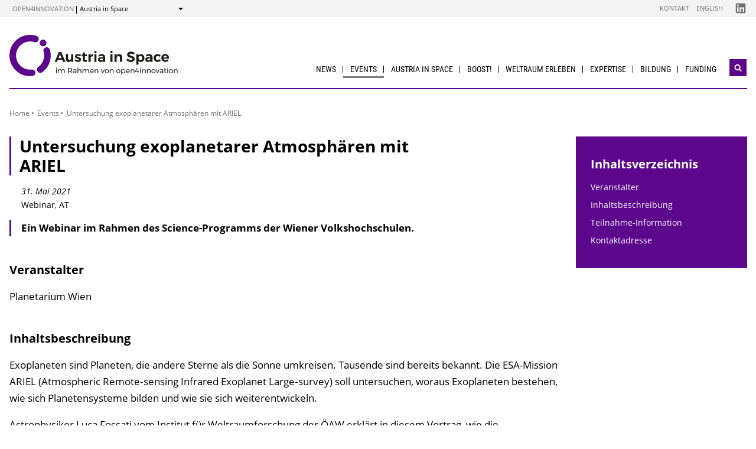

--- FILE ---
content_type: text/html; charset=UTF-8
request_url: https://austria-in-space.at/de/veranstaltungen/2021/20210531-online-vortrag-untersuchung-exoplanetarer-atmosphren-mit-ariel.php
body_size: 6001
content:
                
    
    
                            
                                                
                                                        <!DOCTYPE html>
<html lang="de">
    <head>        <meta charset="UTF-8">
        <title>Untersuchung exoplanetarer Atmosphären mit ARIEL - Austria in Space</title>
    <meta name="description" content="Ein Webinar im Rahmen des Science-Programms der Wiener Volkshoch&amp;shy;schulen.">
<meta name="viewport" content="width=device-width, initial-scale=1.0"/>
<meta http-equiv="X-UA-Compatible" content="ie=edge">
<meta name="theme-color" content="#16397F">
<link rel="shortcut icon" href="/includes/images/favicons/asap.png"><link rel="stylesheet" type="text/css" href="/includes/css/main.css?m=1764143125">
<link rel="stylesheet" type="text/css" href="/includes/css/themes.css?m=1725217980">

<!-- 
    A website by WIENFLUSS information.design.solutions (www.wienfluss.net)
 -->

                                                <link rel="alternate" hreflang="de" href="https:///austria-in-space.at/de/veranstaltungen/2021/20210531-online-vortrag-untersuchung-exoplanetarer-atmosphren-mit-ariel.php"/>
                                            <meta property="og:title" content="Untersuchung exoplanetarer Atmosphären mit ARIEL" />
        <meta property="og:type" content="website" />
            
                                                    
            <meta property="og:url" content="https://austria-in-space.at/de/veranstaltungen/2021/20210531-online-vortrag-untersuchung-exoplanetarer-atmosphren-mit-ariel.php" />
                    
            <meta property="og:image" content="https://austria-in-space.at/includes/images/og_images/og-image-austria-in-space-de.jpg" />
                <meta property="og:description" content="Ein Webinar im Rahmen des Science-Programms der Wiener Volkshoch&amp;shy;schulen." />
        </head>

    <!-- Variable class to enable theme -->

    <body class="asap">        <div class="app">
                <header class="header hidden-print">
        <a href="#main" class="skiplink visually-hidden">zum Inhalt</a>

                
                
    
    
    <div class="header__meta">
        <div class="header__meta-container">
            <div class="service-nav__container">
                



<div class="sitecrumb">
    <nav class="sitecrumb-current" aria-label="Standort:">
        <ul>
            <li class="service-nav__navigation-item">
                <a href="//open4innovation.at/de/">open4innovation</a>            </li>

            <li class="service-nav__navigation-item">
                Austria in Space            </li>
        </ul>
    </nav>

    <nav class="sitecrumb-proper" aria-label="Wechseln zu:" data-sitecrumb>
        <button class="sitecrumb_toggle" aria-expanded="false" aria-controls="sitecrumb-flyout">
            <span class="visually-hidden">Anzeigen</span>
            <svg class="sitecrumb_toggle-icon">
                <use xlink:href="/includes/images/sprite.svg#ui--arrow-dropdown" />
            </svg>
        </button>
        <ul id="sitecrumb-flyout" class="sitecrumb_possible-path u--display-none">
            <li class="sitecrumb__navigation-item">
                <ul class="sitecrumb_possible-sublist">
                                <li class="sitecrumb_possible-sublist-item">
        <a href="//open4innovation.at/de/themen/digitale-technologien/"  >
            Digitale Technologien        </a>
        <ul class="sitecrumb_possible-sublist-2">            <li class="sitecrumb_possible-sublist-item-2">
                <a  href="//iktderzukunft.at/de/"  >
            IKT der Zukunft        </a>
    </li>
</ul>    </li>
            <li class="sitecrumb_possible-sublist-item">
        <a href="//open4innovation.at/de/themen/energie-und-umwelt/"  >
            Energie und Umwelt        </a>
        <ul class="sitecrumb_possible-sublist-2">            <li class="sitecrumb_possible-sublist-item-2">
                <a  href="//fti-energiewende.at/de/"  >
            Energiewende        </a>
    </li>
            <li class="sitecrumb_possible-sublist-item-2">
                <a  href="//nachhaltigwirtschaften.at/de/iea/"  >
            IEA Forschungskooperation        </a>
    </li>
            <li class="sitecrumb_possible-sublist-item-2">
                <a  href="//klimaneutralestadt.at/de/"  >
            Klimaneutrale Stadt        </a>
    </li>
            <li class="sitecrumb_possible-sublist-item-2">
                <a  href="//nachhaltigwirtschaften.at/de/"  >
            Nachhaltig Wirtschaften        </a>
    </li>
</ul>    </li>
            <li class="sitecrumb_possible-sublist-item">
        <a href="//open4innovation.at/de/themen/industrielle-technologien/"  >
            Industrielle Technologien        </a>
        <ul class="sitecrumb_possible-sublist-2">            <li class="sitecrumb_possible-sublist-item-2">
                <a  href="//produktionderzukunft.at/de/"  >
            Produktion der Zukunft        </a>
    </li>
            <li class="sitecrumb_possible-sublist-item-2">
                <a  href="//fti-ressourcenwende.at/de/"  >
            Ressourcenwende        </a>
    </li>
</ul>    </li>
            <li class="sitecrumb_possible-sublist-item">
        <a href="//open4innovation.at/de/themen/mobilitaet-und-luftfahrt/"  >
            Mobilität und Luftfahrt        </a>
        <ul class="sitecrumb_possible-sublist-2">            <li class="sitecrumb_possible-sublist-item-2">
                <a  href="//fti-mobilitaetswende.at/de/"  >
            Mobilitätswende        </a>
    </li>
            <li class="sitecrumb_possible-sublist-item-2">
                <a  href="//open4aviation.at/de/"  >
            open4aviation        </a>
    </li>
</ul>    </li>
            <li class="sitecrumb_possible-sublist-item">
        <a href="//open4innovation.at/de/themen/weltraum/"  >
            Weltraum        </a>
        <ul class="sitecrumb_possible-sublist-2">            <li class="sitecrumb_possible-sublist-item-2">
                <a class="sitecrumb_active-site" href="/de/"  >
            Austria in Space        </a>
    </li>
</ul>    </li>
                </ul>
            </li>
        </ul>
    </nav>
</div>            </div>
            <span class="header__meta-end-corner">
                                        <a class="header_navigation-link" href="/de/kontakt/"  >Kontakt</a>
                            <a class="header_navigation-link" href="/en/"  >English</a>
    
                                        <a class="social-channel" href="https://www.linkedin.com/company/austria-in-space/" target="_blank" title="Austria in Space LinkedIn"  >
            <span class="visually-hidden">Folgen Sie uns auf Austria in Space LinkedIn</span>
            <svg class="social-channel__icon social-channel__icon--linkedin">
                <use xlink:href="/includes/images/sprite.svg#ui--linkedin"></use>
            </svg>
        </a>
                </span>
        </div>
    </div>

        <div class="container">
            <div class="header__logo-container">
                <div class="row">
                    <div class="col-md-4">
                        <div class="header__logo-text-container">
                                                            <a href="/de/">
                                                        <img class="header__logo-image" src="/includes/images/logos/Austria_inSpace_1.svg" alt="Startseite Austria in Space">
                                                            </a>
                                                    </div>
                    </div>

                    <div class="header__navbuttoncontainer">
                        <button class="nav_toggle">
                            <span class="nav_hamburger-icon"></span>
                            <span class="visually-hidden">Navigation öffnen</span>
                        </button>
                    </div>

                    <div class="col-sm-8 header__navcontainer">
                        <div class="nav_main-container">
                            




<nav class="nav" data-navigation="true">
    <ul class="nav_list">
        
            
                        
            
    
        <li class="nav_item ">
        <a class="nav_link" href="/de/news/"  >
            News        </a>

            </li>
    
                
    
    
    
    <li class="nav_item ">
        <a class="nav_link nav_link--is-active" href="/de/veranstaltungen/"  >
            Events        </a>

                    <button class="nav_submenu-toggle" aria-controls="1719-2-1">
                <span class="visually-hidden" data-show-subnav="Subnavigation anzeigen" data-hide-subnav="Subnavigation ausblenden">Subnavigation anzeigen</span>
                <svg class="nav_toggle-icon">
                    <use xlink:href="/includes/images/sprite.svg#ui--arrow-dropdown"></use>
                </svg>
            </button>
            <ul class="nav_submenu  "
                id="1719-2-1">
                            
    <li class="nav_submenu-item">
        <a href="/de/veranstaltungen/" class="nav_submenu-link "  >
                        Aktuelle Veranstaltungen        </a>
    </li>
            
    <li class="nav_submenu-item">
        <a href="/de/veranstaltungen/archiv.php" class="nav_submenu-link "  >
                        Veranstaltungsarchiv        </a>
    </li>
            
    <li class="nav_submenu-item">
        <a href="/de/veranstaltungen/eingabe.php" class="nav_submenu-link "  >
                        Veranstaltungsbekanntgabe        </a>
    </li>
            </ul>
            </li>
    
                        
            
    
        <li class="nav_item ">
        <a class="nav_link" href="/de/austria-in-space/unsere-mission.php"  >
            Austria in Space        </a>

                    <button class="nav_submenu-toggle" aria-controls="1570-3-1">
                <span class="visually-hidden" data-show-subnav="Subnavigation anzeigen" data-hide-subnav="Subnavigation ausblenden">Subnavigation anzeigen</span>
                <svg class="nav_toggle-icon">
                    <use xlink:href="/includes/images/sprite.svg#ui--arrow-dropdown"></use>
                </svg>
            </button>
            <ul class="nav_submenu  "
                id="1570-3-1">
                            
    <li class="nav_submenu-item">
        <a href="/de/austria-in-space/unsere-mission.php" class="nav_submenu-link "  >
                        Unsere Mission        </a>
    </li>
            
    <li class="nav_submenu-item">
        <a href="/de/austria-in-space/nationales-weltraumprogramm.php" class="nav_submenu-link "  >
                        Nationales Weltraumprogramm        </a>
    </li>
            
    <li class="nav_submenu-item">
        <a href="/de/austria-in-space/satelliten.php" class="nav_submenu-link "  >
                        Satelliten        </a>
    </li>
            
    <li class="nav_submenu-item">
        <a href="/de/portraits/" class="nav_submenu-link "  >
                        Who is Who        </a>
    </li>
            
    <li class="nav_submenu-item">
        <a href="/de/zeitreise/" class="nav_submenu-link "  >
                        Zeitreise        </a>
    </li>
            
    <li class="nav_submenu-item">
        <a href="/de/austria-in-space/weltraumbehoerde.php" class="nav_submenu-link "  >
                        Weltraumbehörde        </a>
    </li>
            
    <li class="nav_submenu-item">
        <a href="/de/austria-in-space/institutionen.php" class="nav_submenu-link "  >
                        Institutionen        </a>
    </li>
            
    <li class="nav_submenu-item">
        <a href="/de/austria-in-space/weltraumstrategie.php" class="nav_submenu-link "  >
                        Weltraumstrategie        </a>
    </li>
            
    <li class="nav_submenu-item">
        <a href="/de/publikationen/" class="nav_submenu-link "  >
                        Publikationen        </a>
    </li>
            </ul>
            </li>
    
                        
            
    
        <li class="nav_item ">
        <a class="nav_link" href="https://boost.austria-in-space.at/"  >
            BOOST!        </a>

            </li>
    
                        
            
    
        <li class="nav_item ">
        <a class="nav_link" href="/de/weltraum-erleben/"  >
            Weltraum erleben        </a>

                    <button class="nav_submenu-toggle" aria-controls="1558-5-1">
                <span class="visually-hidden" data-show-subnav="Subnavigation anzeigen" data-hide-subnav="Subnavigation ausblenden">Subnavigation anzeigen</span>
                <svg class="nav_toggle-icon">
                    <use xlink:href="/includes/images/sprite.svg#ui--arrow-dropdown"></use>
                </svg>
            </button>
            <ul class="nav_submenu  "
                id="1558-5-1">
                            
    <li class="nav_submenu-item">
        <a href="/de/weltraum-erleben/welraumaktivitaeten/weltraumprogramm-eu.php" class="nav_submenu-link "  >
                        EU Weltraumprogramm        </a>
    </li>
            
    <li class="nav_submenu-item">
        <a href="/de/innovationspfade/museen-planetarien-sternwarten.php" class="nav_submenu-link "  >
                        Museen, Planetarien, Sternwarten        </a>
    </li>
            
    <li class="nav_submenu-item">
        <a href="/de/weltraum-erleben/private-initiativen.php" class="nav_submenu-link "  >
                        Private Initiativen        </a>
    </li>
            
    <li class="nav_submenu-item">
        <a href="/de/weltraum-erleben/digitaler-zwilling-oesterreich-green-transition-information-factory.php" class="nav_submenu-link "  >
                        Digitaler Zwilling Österreich        </a>
    </li>
            </ul>
            </li>
    
                        
            
    
        <li class="nav_item ">
        <a class="nav_link" href="/de/expertise/oesterreichische-raumfahrtindustrie-und-weltraumforschung.php"  >
            Expertise        </a>

                    <button class="nav_submenu-toggle" aria-controls="753-6-1">
                <span class="visually-hidden" data-show-subnav="Subnavigation anzeigen" data-hide-subnav="Subnavigation ausblenden">Subnavigation anzeigen</span>
                <svg class="nav_toggle-icon">
                    <use xlink:href="/includes/images/sprite.svg#ui--arrow-dropdown"></use>
                </svg>
            </button>
            <ul class="nav_submenu  nav_submenu--right-aligned"
                id="753-6-1">
                            
    <li class="nav_submenu-item">
        <a href="/de/organisationen/" class="nav_submenu-link "  >
                        Space Industry and Research Directory        </a>
    </li>
            
    <li class="nav_submenu-item">
        <a href="/de/projekte/" class="nav_submenu-link "  >
                        Projekte        </a>
    </li>
            
    <li class="nav_submenu-item">
        <a href="/de/expertise/weltraumrecht.php" class="nav_submenu-link "  >
                        Weltraumrecht        </a>
    </li>
            </ul>
            </li>
    
                        
            
    
        <li class="nav_item ">
        <a class="nav_link" href="/de/bildung/"  >
            Bildung        </a>

                    <button class="nav_submenu-toggle" aria-controls="1553-7-1">
                <span class="visually-hidden" data-show-subnav="Subnavigation anzeigen" data-hide-subnav="Subnavigation ausblenden">Subnavigation anzeigen</span>
                <svg class="nav_toggle-icon">
                    <use xlink:href="/includes/images/sprite.svg#ui--arrow-dropdown"></use>
                </svg>
            </button>
            <ul class="nav_submenu  nav_submenu--right-aligned"
                id="1553-7-1">
                            
    <li class="nav_submenu-item">
        <a href="/de/bildung/schulprogramme.php" class="nav_submenu-link "  >
                        Schulprogramme        </a>
    </li>
            
    <li class="nav_submenu-item">
        <a href="/de/bildung/universitaeten.php" class="nav_submenu-link "  >
                        Universitäten        </a>
    </li>
            
    <li class="nav_submenu-item">
        <a href="/de/bildung/studierendeninitiativen.php" class="nav_submenu-link "  >
                        Studierendeninitiativen        </a>
    </li>
            
    <li class="nav_submenu-item">
        <a href="/de/bildung/sommer-programme.php" class="nav_submenu-link "  >
                        Sommerprogramme        </a>
    </li>
            </ul>
            </li>
    
                        
            
    
        <li class="nav_item nav_item--last">
        <a class="nav_link" href="/de/weltraum-erleben/welraumaktivitaeten/"  >
            Funding        </a>

                    <button class="nav_submenu-toggle" aria-controls="1568-8-1">
                <span class="visually-hidden" data-show-subnav="Subnavigation anzeigen" data-hide-subnav="Subnavigation ausblenden">Subnavigation anzeigen</span>
                <svg class="nav_toggle-icon">
                    <use xlink:href="/includes/images/sprite.svg#ui--arrow-dropdown"></use>
                </svg>
            </button>
            <ul class="nav_submenu  nav_submenu--right-aligned"
                id="1568-8-1">
                            
    <li class="nav_submenu-item">
        <a href="https://austria-in-space.at/de/austria-in-space/nationales-weltraumprogramm.php" class="nav_submenu-link "  >
                        National        </a>
    </li>
            
    <li class="nav_submenu-item">
        <a href="/de/funding/europaeische-weltraumorganisation.php" class="nav_submenu-link "  >
                        Europa        </a>
    </li>
            
    <li class="nav_submenu-item">
        <a href="/de/funding/how-to-get-funding.php" class="nav_submenu-link "  >
                        How to get Funding        </a>
    </li>
            </ul>
            </li>

        
        <li class="nav_item nav_item--mobile nav_item--search">
            <form data-search-form="mobile" id="searchform-mobile" action="/de/suche/" method="get" class="search js-search">
                <div class="u--flex">
                    <input type="text" name="q" placeholder="Suchbegriff eingeben ..." aria-label="Suchbegriff eingeben ..." class="search__field" />
                                        <button type="submit" class="search__button">
                        <svg class="search__icon">
                            <use xlink:href="/includes/images/sprite.svg#ui--search"></use>
                        </svg>
                        <span class="visually-hidden">Suchen</span>
                    </button>
                </div>
                <div class="search__options">
                <label for="search-select">Suche in: </label>
                                    <select id="search-select" name="sites" class="search__select">
                                                    <option selected value="Austria in Space">nur auf Austria in Space</option>
                                                <option data-search-site="https://open4innovation.at/de/suche/index.php" value="all">auf der gesamten open4innovation-Plattform</option>
                    </select>
                                </div>
            </form>
        </li>

        
                    <li class="nav_item nav_item--mobile">
        <a class="nav_link" href="/de/kontakt/"  >Kontakt</a>
    </li>
            <li class="nav_item nav_item--mobile">
        <a class="nav_link" href="/en/"  >English</a>
    </li>

        
        <li class="nav_item nav_item--mobile">
            <a class="nav_link" href="//open4innovation.at/de/uebersicht-innovationsbereiche.php">Alle weiteren Angebote</a>
        </li>

        
        <li class="nav_item nav_item--mobile nav_item--social">
                        <a class="nav_link nav_link--social social-channel" href="https://www.linkedin.com/company/austria-in-space/" target="_blank" title="Austria in Space LinkedIn"  >
        <span class="visually-hidden">Folgen Sie uns auf Austria in Space LinkedIn</span>
        <svg class="social-channel__icon">
            <use xlink:href="/includes/images/sprite.svg#ui--linkedin"></use>
        </svg>
    </a>
        </li>
    </ul>
</nav>
                        </div>
                        <div class="search__container">
                            <button type="button" class="brand-btn brand-btn--icon-only" data-a11y-dialog-show="search-widget-dialog">
                                <svg class="brand-btn__icon">
                                    <use xlink:href="/includes/images/sprite.svg#ui--search"></use>
                                </svg>
                                <span class="visually-hidden">Suchwidget öffnen</span>
                            </button>
                        </div>
                        <div class="nav_overlay">

                        </div>
                    </div>


                </div>
            </div>
            <div class="row">
                                   <div class="container container--no-hero">
        </div>
                </div>
        </div>
        <!-- Search Widget Dialog Container -->
        <div
            class="dialog-container"
            data-a11y-dialog="search-widget-dialog"
            aria-hidden="true"
            aria-labelledby="search-dialog-title"
        >
        <div class="dialog-overlay" data-a11y-dialog-hide></div>
        <div class="dialog-content" role="document">
            <button
                data-a11y-dialog-hide
                class="dialog-close"
                aria-label="Suchwidget schließen"
            >
                &times;
            </button>
            <div class="searchwidget__content">
    <h1 id="search-dialog-title">Suche</h1>
    <form id="searchform" data-search-form="desktop" action="/de/suche/" method="get">
        <fieldset class="u--flex u--px-0 u--mx-0">
            <input type="text" name="q" placeholder="Suchbegriff eingeben ..." aria-label="Suchbegriff eingeben ..." class="search__field" />
            <button type="submit" class="brand-btn">
                <svg class="brand-btn__icon">
                    <use xlink:href="/includes/images/sprite.svg#ui--search"></use>
                </svg>
                <span>Suchen</span>
            </button>
        </fieldset>
        <fieldset class="u--px-0 u--mx-0">
            <legend>Suchbereich</legend>
                                                <div class="u--py-0-25 searchwidget__option">
                        <input type="radio" id="select_site" name="sites" value="Austria in Space" checked>
                        <label for="select_site">nur auf Austria in Space</label>
                    </div>
                                <div class="u--py-0-25 searchwidget__option">
                    <input data-search-site="https://open4innovation.at/de/suche/index.php" type="radio" id="select_main" name="sites" value="all">
                    <label for="select_main">auf der gesamten open4innovation-Plattform</label>
                </div>
                    </fieldset>
    </form>
</div>
        </div>
    </div>
    </header>
            
                            <main class="main" id="main">
                    <div class="container">
                                                                                                        
    
        
    
    
    
    
    

    
    
    <nav class="breadcrumbs" aria-label="Sie befinden sich hier:">
        <ul class="breadcrumb">
                                                                                        <li class="breadcrumb__item"><a href="/de/"  >Home</a></li>
                                                            <li class="breadcrumb__item"><a href="/de/veranstaltungen/"  >Events</a></li>
                                                                                                <li class="breadcrumb__item"><span>Untersuchung exoplanetarer Atmosphären mit ARIEL</span></li>
                                                                    </ul>
    </nav>
                                                <div class="row">
                            <div class="col-sm-12 col-lg-8 col-xl-9">                                <article class="article">                                    
    
<h1 class="page-headline ">
    Untersuchung exoplanetarer Atmosphären mit ARIEL</h1>

    <p class="event_meta"><span class="time">31. Mai 2021</span><br />Webinar, AT</p>


<div class="toc-target">
    <a aria-controls="toc-target" aria-expanded="false" href="#toc-target" class="toc-target_toggle-button tableofcontent_button">
        <div class="toc-target_toggle-button-open active ">
            <span class="visually-hidden">Inhaltsverzeichnis einblenden</span>
            <svg class="tableofcontent_icon">
                <use xlink:href="/includes/images/sprite.svg#ui--list"></use>
            </svg>
        </div>
        <div class="toc-target_toggle-button-close">
            <span class="visually-hidden">Inhaltsverzeichnis ausblenden</span>
            <svg class="tableofcontent_icon">
                <use xlink:href="/includes/images/sprite.svg#ui--close"></use>
            </svg>
        </div>
    </a>
    <div aria-hidden="true" id="toc-target" class="toc-target_content-container sidebar_article">
    </div>
</div>


            <div class="article__synopsis synopsis ">
            Ein Webinar im Rahmen des Science-Programms der Wiener Volkshoch&shy;schulen.        </div>
    
                    <div class="richtext">
            <h2 id="organizer">Veranstalter</h2>
            <p>Planetarium Wien</p>        </div>
    
        
    
                            <h2 id="hContent">Inhaltsbeschreibung</h2>
        
    
    
        
        
                        <div class="richtext">
            <p>Exoplaneten sind Planeten, die andere Sterne als die Sonne umkreisen. Tausende sind bereits bekannt. Die ESA-Mission ARIEL (Atmospheric Remote‐sensing Infrared Exoplanet Large‐survey) soll untersuchen, woraus Exoplaneten bestehen, wie sich Planetensysteme bilden und wie sie sich weiterentwickeln.</p>
<p>Astrophysiker Luca Fossati vom Institut für Weltraumforschung der ÖAW erklärt in diesem Vortrag, wie die Atmosphären Hunderter Planeten untersucht werden, die verschiedene Arten von Muttergestirnen umkreisen. Auf diese Weise können die unterschiedlichen Merkmale sowohl bei einzelnen Planeten als auch der Planetengruppen beurteilt werden.</p>
<p>Nähere Informationen finden Sie bei den <a href="https://www.vhs.at/de/k/292564218">Wiener Volkshochschulen</a>.</p>        </div>
    
        
            
        
            
        
            
        
          
        
            
    
        
            
        
            
        
            
        
            
        
            
        
            
        
            
        
            
        
            
        
            
        
            
        
            
        
            
        
            
        
                    
            
            
    
                    <div class="richtext">
            <h2 id="participantInfo">Teilnahme-Information</h2>
            <h3>Termin</h3>
<p>Montag, 31. Mai 2021 von&nbsp;18:00 - 19:30 Uhr</p>        </div>
    
    
                            <h2 id="contactAddress">Kontaktadresse</h2>
        
    
    
        
        
                        <div class="richtext">
            <p>Scherr Alexandra<br>E-Mail: <a href="mailto:alexandra.scherr@oeaw.ac.at">alexandra.scherr@oeaw.ac.at</a></p>        </div>
    
        
            
        
            
        
            
        
          
        
            
    
        
            
        
            
        
            
        
            
        
            
        
            
        
            
        
            
        
            
        
            
        
            
        
            
        
            
        
            
        
                                                    </article>                                                            </div>                                        <div class="col-12 col-md-6 col-lg-4 col-xl-3">
            <aside class="aside hidden-print">
        
                
                

                
                                                            <div data-toc="" class="tableofcontent aside_block aside_block--background-brand">
                <h2 class="tableofcontent__header">Inhaltsverzeichnis</h2>
                <ul class="tableofcontent__content">
                        <li class="tableofcontent__content-entry">
                            <a href="#organizer">Veranstalter</a>
                        </li>
                        <li class="tableofcontent__content-entry">
                            <a href="#hContent">Inhaltsbeschreibung</a>
                        </li>
                        <li class="tableofcontent__content-entry">
                            <a href="#participantInfo">Teilnahme-Information</a>
                        </li>
                        <li class="tableofcontent__content-entry">
                            <a href="#contactAddress">Kontaktadresse</a>
                        </li>
                </ul>
            </div>
                            
                
                
                
                                                                
                        
                
                
                
                
                
                
                
                                                        
                
                
                
                
                
                
                
                
                
                

                
                                                                                        
                    </aside>
        </div>
                                                    <div class="share">
            <span class="share__label">Diese Seite teilen ...</span>
            <ul>
                <li>
                    <a href="https://twitter.com/share?text=Untersuchung+exoplanetarer+Atmosph%C3%A4ren+mit+ARIEL&amp;url=https://austria-in-space.at%2Fde%2Fveranstaltungen%2F2021%2F20210531-online-vortrag-untersuchung-exoplanetarer-atmosphren-mit-ariel.php" class="social-channel">
                        <span class="visually-hidden">twitter</span>
                        <svg class="social-channel__icon">
                            <use xlink:href="/includes/images/sprite.svg#ui--twitter"></use>
                        </svg>
                    </a>
                </li>
                <li>
                    <a href="https://www.facebook.com/sharer.php?u=https://austria-in-space.at%2Fde%2Fveranstaltungen%2F2021%2F20210531-online-vortrag-untersuchung-exoplanetarer-atmosphren-mit-ariel.php"
                        class="social-channel">
                        <span class="visually-hidden">facebook</span>
                        <svg class="social-channel__icon">
                            <use xlink:href="/includes/images/sprite.svg#ui--facebook"></use>
                        </svg>
                    </a>
                </li>
                <li>
                    <a href="https://www.linkedin.com/shareArticle?url=https://austria-in-space.at%2Fde%2Fveranstaltungen%2F2021%2F20210531-online-vortrag-untersuchung-exoplanetarer-atmosphren-mit-ariel.php&amp;title=Untersuchung+exoplanetarer+Atmosph%C3%A4ren+mit+ARIEL"
                        class="social-channel"
                        target="_blank">
                        <span class="visually-hidden">linkedin</span>
                        <svg class="social-channel__icon social-channel__icon--linkedin">
                            <use xlink:href="/includes/images/sprite.svg#ui--linkedin"></use>
                        </svg>
                    </a>
                </li>
            </ul>
        </div>
    
                        </div>
                    </div>
                </main>
                                
        
        

    
    


    
        


    
    
        


    
    <footer class="footer">
        <div class="footer__main">
            <div class="container">
                <div class="row">
                    <div class="col-lg-5 footer__brand-meta-col">

                        <strong class="footer__brand-headline">
                            Austria in Space                        </strong>

                        <p class="footer__brand-teaser">
                            Im Rahmen von                                                             <a href="//open4innovation.at/de/">open4innovation</a>
                                                    </p>

                        <div class="row">
                            <a href="https://www.bmimi.gv.at" class="col-xs-6 col-sm-5 col-md-4 col-lg-5 footer__brand-logo-col">
                                <img src="/includes/logos/bmimi/de/bmimi-logo-srgb.svg"
                                    alt="BMIMI Logo"
                                    class="footer__logo footer__logo--bmvit fluid-image" />
                            </a>
                            <a href="https://www.ffg.at" class="col-xs-3 col-sm-3 col-md-2 col-lg-3 footer__brand-logo-col">
                                <img src="/includes/images/logos/ffg-logo.svg?m=1629211277" height="200" width="498" alt="FFG Logo" class="footer__logo footer__logo--ffg fluid-image">                            </a>
                                                    </div>
                    </div>
                                    <div class="col-sm-6 col-md-4 col-lg-3 offset-lg-4">
            <h5 class="footer__col-headline">Ressourcen</h5>
            <ul class="footer__linklist">                        <li><a href="https://infothek.bmimi.gv.at/"  >BMIMI-Infothek</a></li>
                            <li><a href="/de/kontakt/"  >Kontakt</a></li>
                            <li><a href="//open4innovation.at/de/logos/"  >Logos</a></li>
                            <li><a href="https://foerderkompass.at/"  >Förderkompass</a></li>
    </ul>
        </div>
                    </div>
            </div>
        </div>

        <div class="footer__meta">
                                    <a href="/de/impressum/"  >Impressum</a>
                            <a href="//open4innovation.at/de/datenschutz.php"  >Datenschutz</a>
                            <a href="//open4innovation.at/de/nutzungsbedingungen.php"  >Nutzungsbedingungen</a>
                            <a href="//open4innovation.at/de/barrierefrei.php"  >Barrierefreiheit</a>
                            <a href="/de/sitemap/"  >Sitemap</a>
            </div>
    </footer>
        </div>

                    <script src="/includes/js/main.js?m=1758706553"></script>

            
                            <script src="/includes/js/ckeditor/ckeditor.js?m=1554382610"></script>
                <script src="/includes/js/ckeditor-wrapper.js?m=1558026416"></script>
                        
            
                                            </body>
</html>

--- FILE ---
content_type: image/svg+xml
request_url: https://austria-in-space.at/includes/images/logos/Austria_inSpace_1.svg
body_size: 4309
content:
<?xml version="1.0" encoding="utf-8"?>
<!-- Generator: Adobe Illustrator 24.0.2, SVG Export Plug-In . SVG Version: 6.00 Build 0)  -->
<svg version="1.1" id="Ebene_1" xmlns="http://www.w3.org/2000/svg" xmlns:xlink="http://www.w3.org/1999/xlink" x="0px" y="0px"
	 viewBox="0 0 407.5 100" style="enable-background:new 0 0 407.5 100;" xml:space="preserve">
<style type="text/css">
	.st0{fill:#5C068C;}
	.st1{fill:#1C1C1A;}
</style>
<g>
	<path class="st0" d="M74.7,92c-2.5,0-4.9-1.1-6.5-3.3c-2.6-3.6-1.8-8.6,1.8-11.2c1.3-0.9,2.4-1.9,3.6-3C80.3,68.1,84,59.3,84,50
		c0-3.3-0.5-6.6-1.4-9.7c-1.3-4.2,1.1-8.7,5.4-9.9c4.2-1.3,8.7,1.1,9.9,5.4c1.4,4.6,2.1,9.4,2.1,14.3c0,13.7-5.5,26.5-15.4,36.1
		c-1.6,1.6-3.4,3-5.2,4.4C78,91.5,76.3,92,74.7,92"/>
	<path class="st0" d="M50,100C22.4,100,0,77.6,0,50C0,22.4,22.4,0,50,0c5.3,0,10.4,0.8,15.4,2.4c4.2,1.4,6.5,5.9,5.1,10.1
		c-1.4,4.2-5.9,6.5-10,5.1C57.1,16.5,53.6,16,50,16c-18.8,0-34,15.3-34,34s15.3,34,34,34c1.3,0,2.6-0.1,3.9-0.2
		c4.4-0.5,8.3,2.7,8.8,7c0.5,4.4-2.7,8.3-7,8.8C53.8,99.9,51.9,100,50,100"/>
	<path class="st0" d="M89.6,19.6c0,4.5-3.6,8.1-8.1,8.1c-4.5,0-8.1-3.6-8.1-8.1c0-4.5,3.6-8.1,8.1-8.1
		C85.9,11.4,89.6,15.1,89.6,19.6"/>
	<path class="st1" d="M114.7,79.6c0.2,0.2,0.3,0.5,0.3,0.8c0,0.3-0.1,0.6-0.3,0.8c-0.2,0.2-0.4,0.3-0.7,0.3c-0.3,0-0.6-0.1-0.7-0.3
		c-0.2-0.2-0.3-0.5-0.3-0.8c0-0.3,0.1-0.6,0.3-0.8c0.2-0.2,0.4-0.3,0.7-0.3C114.2,79.2,114.5,79.4,114.7,79.6 M113.1,83.1h1.7v9.5
		h-1.7V83.1z"/>
	<path class="st1" d="M132.9,84c0.6,0.7,0.9,1.6,0.9,2.7v5.9h-1.7v-5.4c0-0.8-0.2-1.4-0.7-1.9c-0.4-0.5-1-0.7-1.8-0.7
		c-0.9,0-1.6,0.3-2.1,1c-0.5,0.6-0.8,1.4-0.8,2.4v4.7h-1.7v-5.4c0-0.8-0.2-1.4-0.7-1.9c-0.4-0.5-1-0.7-1.8-0.7c-0.9,0-1.6,0.3-2.1,1
		c-0.5,0.6-0.8,1.4-0.8,2.4v4.7h-1.7V83h1.7v2c0.6-1.3,1.8-2,3.6-2.1c0.9,0,1.6,0.2,2.2,0.6c0.6,0.4,1,1,1.2,1.8
		c0.6-1.6,1.8-2.4,3.7-2.4C131.5,83,132.3,83.3,132.9,84"/>
	<path class="st1" d="M149.9,92.6l-2.5-4c-0.3,0-0.5,0-0.7,0h-3.2v3.9h-1.7V80h4.9c1.6,0,2.8,0.4,3.7,1.1c0.9,0.7,1.3,1.8,1.3,3.1
		c0,1-0.2,1.9-0.7,2.6c-0.5,0.7-1.2,1.2-2,1.5l2.9,4.3C151.9,92.6,149.9,92.6,149.9,92.6z M146.7,87.1c1.1,0,1.9-0.2,2.5-0.7
		c0.6-0.5,0.9-1.2,0.9-2.1c0-0.9-0.3-1.6-0.9-2c-0.6-0.5-1.4-0.7-2.5-0.7h-3.2v5.6C143.5,87.1,146.7,87.1,146.7,87.1z"/>
	<path class="st1" d="M160.4,92.6v-1.3c-0.7,0.9-1.8,1.4-3.3,1.4c-0.7,0-1.2-0.1-1.7-0.4c-0.5-0.3-0.9-0.6-1.2-1
		c-0.3-0.4-0.4-0.9-0.4-1.5c0-0.9,0.3-1.5,0.9-2c0.6-0.5,1.5-0.8,2.6-0.8h3v-0.5c0-0.7-0.2-1.2-0.6-1.6s-1-0.6-1.8-0.6
		c-1,0-1.9,0.3-2.9,1l-0.7-1.2c0.7-0.4,1.3-0.8,1.9-1c0.6-0.2,1.3-0.3,2.1-0.3c1.2,0,2.1,0.3,2.8,0.9c0.6,0.6,1,1.4,1,2.4l0,6.3
		L160.4,92.6L160.4,92.6z M159.4,90.7c0.5-0.4,0.9-0.9,1-1.5v-1h-2.8c-0.8,0-1.3,0.1-1.7,0.3s-0.6,0.6-0.6,1.1
		c0,0.5,0.2,0.9,0.6,1.2c0.4,0.3,0.9,0.4,1.5,0.4C158.2,91.3,158.9,91.1,159.4,90.7"/>
	<path class="st1" d="M173.1,84c0.6,0.7,1,1.6,1,2.7v5.9h-1.7v-5.4c0-0.8-0.2-1.4-0.7-1.9c-0.5-0.5-1.1-0.7-1.9-0.7
		c-0.9,0-1.7,0.3-2.2,0.9c-0.5,0.6-0.8,1.4-0.8,2.4v4.7h-1.7V79.2h1.7v5.9c0.6-1.4,1.9-2.1,3.6-2.1C171.6,83,172.5,83.3,173.1,84"/>
	<path class="st1" d="M192,84c0.6,0.7,0.9,1.6,0.9,2.7v5.9h-1.7v-5.4c0-0.8-0.2-1.4-0.7-1.9s-1-0.7-1.8-0.7c-0.9,0-1.6,0.3-2.1,1
		c-0.5,0.6-0.8,1.4-0.8,2.4v4.7h-1.7v-5.4c0-0.8-0.2-1.4-0.6-1.9c-0.4-0.5-1-0.7-1.8-0.7c-0.9,0-1.6,0.3-2.1,1
		c-0.5,0.6-0.8,1.4-0.8,2.4v4.7h-1.7V83h1.7v2c0.6-1.3,1.8-2,3.6-2.1c0.9,0,1.6,0.2,2.2,0.6c0.6,0.4,1,1,1.2,1.8
		c0.6-1.6,1.8-2.4,3.7-2.4C190.5,83,191.3,83.3,192,84"/>
	<path class="st1" d="M203.1,84.3c0.8,0.9,1.1,2.1,1.1,3.6c0,0.2,0,0.4,0,0.5h-7.5c0.1,0.9,0.5,1.5,1.1,2c0.6,0.5,1.3,0.8,2.2,0.8
		c0.6,0,1.1-0.1,1.6-0.3c0.5-0.2,0.9-0.5,1.3-0.9l0.9,1c-0.5,0.5-1,0.9-1.7,1.2c-0.7,0.3-1.4,0.4-2.2,0.4c-0.9,0-1.8-0.2-2.5-0.6
		c-0.7-0.4-1.3-1-1.7-1.7c-0.4-0.7-0.6-1.6-0.6-2.5c0-0.9,0.2-1.8,0.6-2.5c0.4-0.7,1-1.3,1.7-1.7c0.7-0.4,1.5-0.6,2.5-0.6
		C201.2,83,202.3,83.4,203.1,84.3 M202.7,87.2c0-0.9-0.3-1.5-0.9-2c-0.5-0.5-1.2-0.8-2.1-0.8c-0.8,0-1.5,0.3-2.1,0.8
		c-0.6,0.5-0.9,1.2-1,2C196.6,87.2,202.7,87.2,202.7,87.2z"/>
	<path class="st1" d="M214.4,84c0.6,0.7,1,1.6,1,2.7v5.9h-1.7v-5.4c0-0.8-0.2-1.4-0.7-1.9c-0.5-0.5-1.1-0.7-1.9-0.7
		c-0.9,0-1.5,0.3-2.1,0.8c-0.5,0.5-0.8,1.2-0.9,2.1v5.1h-1.7v-9.5h1.7v2c0.6-1.4,1.8-2.1,3.6-2.1C212.9,83,213.8,83.3,214.4,84"/>
	<polygon class="st1" points="221.5,83.1 223.3,83.1 226.2,90.9 229,83.1 230.7,83.1 227,92.6 225.2,92.6 	"/>
	<path class="st1" d="M238.5,83.6c0.7,0.4,1.3,1,1.7,1.7c0.4,0.7,0.6,1.6,0.6,2.5c0,0.9-0.2,1.8-0.6,2.5c-0.4,0.7-1,1.3-1.7,1.7
		c-0.7,0.4-1.6,0.6-2.5,0.6c-1,0-1.8-0.2-2.5-0.6c-0.7-0.4-1.3-1-1.7-1.7c-0.4-0.7-0.6-1.6-0.6-2.5c0-0.9,0.2-1.8,0.6-2.5
		c0.4-0.7,1-1.3,1.7-1.7c0.7-0.4,1.6-0.6,2.5-0.6C236.9,83,237.7,83.2,238.5,83.6 M234.3,84.9c-0.5,0.3-0.9,0.7-1.1,1.2
		c-0.3,0.5-0.4,1.1-0.4,1.7c0,0.7,0.1,1.2,0.4,1.8c0.3,0.5,0.6,0.9,1.1,1.2c0.5,0.3,1,0.4,1.7,0.4c0.6,0,1.2-0.1,1.7-0.4
		c0.5-0.3,0.9-0.7,1.1-1.2c0.3-0.5,0.4-1.1,0.4-1.8c0-0.7-0.1-1.2-0.4-1.7c-0.3-0.5-0.6-0.9-1.1-1.2c-0.5-0.3-1-0.4-1.7-0.4
		C235.3,84.5,234.8,84.6,234.3,84.9"/>
	<path class="st1" d="M251.1,84c0.6,0.7,1,1.6,1,2.7v5.9h-1.7v-5.4c0-0.8-0.2-1.4-0.7-1.9c-0.5-0.5-1.1-0.7-1.9-0.7
		c-0.9,0-1.5,0.3-2.1,0.8c-0.5,0.5-0.8,1.2-0.9,2.1v5.1h-1.7v-9.5h1.7v2c0.6-1.4,1.8-2.1,3.6-2.1C249.6,83,250.5,83.3,251.1,84"/>
	<path class="st1" d="M266.3,83.6c0.7,0.4,1.3,1,1.7,1.7c0.4,0.7,0.6,1.6,0.6,2.5c0,0.9-0.2,1.8-0.6,2.5c-0.4,0.7-1,1.3-1.7,1.7
		c-0.7,0.4-1.6,0.6-2.5,0.6c-1,0-1.8-0.2-2.6-0.6c-0.7-0.4-1.3-1-1.7-1.7c-0.4-0.7-0.6-1.6-0.6-2.5c0-0.9,0.2-1.8,0.6-2.5
		c0.4-0.7,1-1.3,1.7-1.7c0.7-0.4,1.6-0.6,2.6-0.6C264.7,83,265.5,83.2,266.3,83.6 M262.1,84.9c-0.5,0.3-0.9,0.7-1.1,1.2
		c-0.3,0.5-0.4,1.1-0.4,1.7c0,0.7,0.1,1.2,0.4,1.8c0.3,0.5,0.6,0.9,1.1,1.2c0.5,0.3,1,0.4,1.7,0.4c0.6,0,1.2-0.1,1.6-0.4
		c0.5-0.3,0.9-0.7,1.1-1.2c0.3-0.5,0.4-1.1,0.4-1.8c0-0.7-0.1-1.2-0.4-1.7c-0.3-0.5-0.6-0.9-1.1-1.2c-0.5-0.3-1-0.4-1.6-0.4
		C263.1,84.5,262.6,84.6,262.1,84.9"/>
	<path class="st1" d="M278.6,83.6c0.7,0.4,1.2,1,1.6,1.7c0.4,0.7,0.6,1.6,0.6,2.5c0,0.9-0.2,1.8-0.6,2.5c-0.4,0.7-0.9,1.3-1.6,1.7
		c-0.7,0.4-1.5,0.6-2.4,0.6c-0.8,0-1.5-0.2-2.1-0.5c-0.6-0.3-1.1-0.8-1.4-1.4v5.4h-1.7v-13h1.7v1.9c0.3-0.6,0.8-1.1,1.4-1.4
		c0.6-0.3,1.3-0.5,2.1-0.5C277.1,83,277.9,83.2,278.6,83.6 M277.6,90.7c0.5-0.3,0.9-0.7,1.1-1.2c0.3-0.5,0.4-1.1,0.4-1.7
		c0-0.6-0.1-1.2-0.4-1.7c-0.3-0.5-0.7-0.9-1.1-1.2c-0.5-0.3-1-0.4-1.6-0.4c-0.6,0-1.2,0.1-1.7,0.4s-0.9,0.7-1.1,1.2
		c-0.3,0.5-0.4,1.1-0.4,1.7c0,0.7,0.1,1.2,0.4,1.8c0.3,0.5,0.7,0.9,1.1,1.2s1,0.4,1.7,0.4C276.5,91.2,277.1,91,277.6,90.7"/>
	<path class="st1" d="M290.4,84.3c0.8,0.9,1.1,2.1,1.1,3.6c0,0.2,0,0.4,0,0.5h-7.5c0.1,0.9,0.5,1.5,1.1,2c0.6,0.5,1.3,0.8,2.2,0.8
		c0.6,0,1.1-0.1,1.6-0.3c0.5-0.2,0.9-0.5,1.3-0.9l0.9,1c-0.5,0.5-1,0.9-1.7,1.2c-0.7,0.3-1.4,0.4-2.2,0.4c-0.9,0-1.8-0.2-2.5-0.6
		c-0.7-0.4-1.3-1-1.7-1.7c-0.4-0.7-0.6-1.6-0.6-2.5c0-0.9,0.2-1.8,0.6-2.5c0.4-0.7,1-1.3,1.7-1.7s1.5-0.6,2.5-0.6
		C288.5,83,289.6,83.4,290.4,84.3 M290,87.2c0-0.9-0.3-1.5-0.9-2c-0.5-0.5-1.2-0.8-2.1-0.8c-0.8,0-1.5,0.3-2.1,0.8
		c-0.6,0.5-0.9,1.2-1,2C283.9,87.2,290,87.2,290,87.2z"/>
	<path class="st1" d="M301.7,84c0.6,0.7,1,1.6,1,2.7v5.9H301v-5.4c0-0.8-0.2-1.4-0.7-1.9c-0.5-0.5-1.1-0.7-1.9-0.7
		c-0.9,0-1.5,0.3-2.1,0.8c-0.5,0.5-0.8,1.2-0.9,2.1v5.1h-1.7v-9.5h1.7v2c0.6-1.4,1.8-2.1,3.6-2.1C300.2,83,301.1,83.3,301.7,84"/>
	<polygon class="st1" points="314.1,87.8 314.1,89.3 312.2,89.3 312.2,92.6 310.6,92.6 310.6,89.3 304.3,89.3 304.3,88 308.8,80 
		310.5,80 306.2,87.8 310.6,87.8 310.6,84.6 312.2,84.6 312.2,87.8 	"/>
	<path class="st1" d="M317.9,79.6c0.2,0.2,0.3,0.5,0.3,0.8c0,0.3-0.1,0.6-0.3,0.8c-0.2,0.2-0.4,0.3-0.7,0.3c-0.3,0-0.5-0.1-0.7-0.3
		c-0.2-0.2-0.3-0.5-0.3-0.8c0-0.3,0.1-0.6,0.3-0.8c0.2-0.2,0.4-0.3,0.7-0.3C317.4,79.2,317.7,79.4,317.9,79.6 M316.3,83.1h1.7v9.5
		h-1.7V83.1z"/>
	<path class="st1" d="M329.2,84c0.6,0.7,1,1.6,1,2.7v5.9h-1.7v-5.4c0-0.8-0.2-1.4-0.7-1.9c-0.4-0.5-1.1-0.7-1.9-0.7
		c-0.9,0-1.5,0.3-2.1,0.8c-0.5,0.5-0.8,1.2-0.9,2.1v5.1h-1.7v-9.5h1.7v2c0.6-1.4,1.8-2.1,3.6-2.1C327.7,83,328.5,83.3,329.2,84"/>
	<path class="st1" d="M341.1,84c0.6,0.7,1,1.6,1,2.7v5.9h-1.7v-5.4c0-0.8-0.2-1.4-0.7-1.9c-0.4-0.5-1.1-0.7-1.9-0.7
		c-0.8,0-1.5,0.3-2.1,0.8c-0.5,0.5-0.8,1.2-0.9,2.1v5.1h-1.7v-9.5h1.7v2c0.6-1.4,1.8-2.1,3.6-2.1C339.5,83,340.4,83.3,341.1,84"/>
	<path class="st1" d="M351.5,83.6c0.7,0.4,1.3,1,1.7,1.7c0.4,0.7,0.6,1.6,0.6,2.5c0,0.9-0.2,1.8-0.6,2.5c-0.4,0.7-1,1.3-1.7,1.7
		c-0.7,0.4-1.6,0.6-2.5,0.6c-1,0-1.8-0.2-2.5-0.6c-0.7-0.4-1.3-1-1.7-1.7c-0.4-0.7-0.6-1.6-0.6-2.5c0-0.9,0.2-1.8,0.6-2.5
		c0.4-0.7,1-1.3,1.7-1.7c0.7-0.4,1.6-0.6,2.5-0.6C349.9,83,350.8,83.2,351.5,83.6 M347.3,84.9c-0.5,0.3-0.9,0.7-1.1,1.2
		c-0.3,0.5-0.4,1.1-0.4,1.7c0,0.7,0.1,1.2,0.4,1.8c0.3,0.5,0.6,0.9,1.1,1.2c0.5,0.3,1,0.4,1.7,0.4c0.6,0,1.2-0.1,1.6-0.4
		c0.5-0.3,0.9-0.7,1.1-1.2c0.3-0.5,0.4-1.1,0.4-1.8c0-0.7-0.1-1.2-0.4-1.7c-0.3-0.5-0.6-0.9-1.1-1.2c-0.5-0.3-1-0.4-1.6-0.4
		C348.4,84.5,347.8,84.6,347.3,84.9"/>
	<polygon class="st1" points="354.3,83.1 356.1,83.1 358.9,90.9 361.8,83.1 363.5,83.1 359.8,92.6 358,92.6 	"/>
	<path class="st1" d="M370.6,92.6v-1.3c-0.7,0.9-1.8,1.4-3.3,1.4c-0.7,0-1.2-0.1-1.7-0.4c-0.5-0.3-0.9-0.6-1.1-1
		c-0.3-0.4-0.4-0.9-0.4-1.5c0-0.9,0.3-1.5,0.9-2c0.6-0.5,1.5-0.8,2.6-0.8h3v-0.5c0-0.7-0.2-1.2-0.6-1.6c-0.4-0.4-1-0.6-1.8-0.6
		c-1,0-1.9,0.3-2.9,1l-0.7-1.2c0.7-0.4,1.3-0.8,1.9-1c0.6-0.2,1.3-0.3,2.1-0.3c1.2,0,2.1,0.3,2.8,0.9c0.6,0.6,1,1.4,1,2.4l0,6.3
		L370.6,92.6L370.6,92.6z M369.6,90.7c0.5-0.4,0.9-0.9,1-1.5v-1h-2.8c-0.8,0-1.3,0.1-1.7,0.3c-0.4,0.2-0.6,0.6-0.6,1.1
		c0,0.5,0.2,0.9,0.6,1.2c0.4,0.3,0.9,0.4,1.5,0.4C368.4,91.3,369.1,91.1,369.6,90.7"/>
	<path class="st1" d="M380.4,92c-0.7,0.5-1.5,0.7-2.2,0.7c-0.8,0-1.4-0.2-1.8-0.7c-0.5-0.5-0.7-1.1-0.7-2v-5.3h-1.4v-1.3h1.4v-2.6
		h1.7v2.6h2.9v1.3h-2.9v5c0,0.5,0.1,0.9,0.3,1.1c0.2,0.2,0.5,0.3,0.9,0.3c0.5,0,0.9-0.2,1.5-0.5L380.4,92z"/>
	<path class="st1" d="M384,79.6c0.2,0.2,0.3,0.5,0.3,0.8c0,0.3-0.1,0.6-0.3,0.8c-0.2,0.2-0.4,0.3-0.7,0.3s-0.5-0.1-0.7-0.3
		c-0.2-0.2-0.3-0.5-0.3-0.8c0-0.3,0.1-0.6,0.3-0.8s0.4-0.3,0.7-0.3S383.8,79.4,384,79.6 M382.4,83.1h1.7v9.5h-1.7V83.1z"/>
	<path class="st1" d="M393.9,83.6c0.7,0.4,1.3,1,1.7,1.7c0.4,0.7,0.6,1.6,0.6,2.5c0,0.9-0.2,1.8-0.6,2.5c-0.4,0.7-1,1.3-1.7,1.7
		c-0.7,0.4-1.6,0.6-2.5,0.6c-1,0-1.8-0.2-2.5-0.6c-0.7-0.4-1.3-1-1.7-1.7c-0.4-0.7-0.6-1.6-0.6-2.5c0-0.9,0.2-1.8,0.6-2.5
		c0.4-0.7,1-1.3,1.7-1.7c0.7-0.4,1.6-0.6,2.5-0.6C392.3,83,393.1,83.2,393.9,83.6 M389.7,84.9c-0.5,0.3-0.9,0.7-1.1,1.2
		c-0.3,0.5-0.4,1.1-0.4,1.7c0,0.7,0.1,1.2,0.4,1.8c0.3,0.5,0.6,0.9,1.1,1.2c0.5,0.3,1,0.4,1.7,0.4c0.6,0,1.2-0.1,1.6-0.4
		c0.5-0.3,0.9-0.7,1.1-1.2c0.3-0.5,0.4-1.1,0.4-1.8c0-0.7-0.1-1.2-0.4-1.7c-0.3-0.5-0.6-0.9-1.1-1.2c-0.5-0.3-1-0.4-1.6-0.4
		C390.7,84.5,390.2,84.6,389.7,84.9"/>
	<path class="st1" d="M406.5,84c0.6,0.7,1,1.6,1,2.7v5.9h-1.7v-5.4c0-0.8-0.2-1.4-0.7-1.9c-0.4-0.5-1.1-0.7-1.9-0.7
		c-0.8,0-1.5,0.3-2.1,0.8c-0.5,0.5-0.8,1.2-0.9,2.1v5.1h-1.7v-9.5h1.7v2c0.6-1.4,1.8-2.1,3.6-2.1C405,83,405.9,83.3,406.5,84"/>
	<path class="st1" d="M129.9,65.2l-1.9-4.6H117l-1.9,4.6h-5.6l10.4-23.9h5.6l10.2,23.9H129.9z M118.8,56.2h7.5l-3.8-9.3L118.8,56.2z
		"/>
	<path class="st1" d="M154.7,46.8v18.4h-5.2v-3.2c-1.3,2.3-3.3,3.5-6.1,3.5c-2,0-3.6-0.6-4.8-1.9c-1.2-1.3-1.8-3-1.8-5.1V46.8h5.3
		v10c0,1.2,0.3,2.1,0.9,2.7c0.6,0.7,1.5,1,2.5,1c1.3,0,2.2-0.5,3-1.3c0.7-0.9,1.1-2,1.1-3.3v-9.1L154.7,46.8L154.7,46.8z"/>
	<path class="st1" d="M168.4,50.9c-1-0.3-1.9-0.5-2.6-0.5c-0.6,0-1.1,0.1-1.5,0.3c-0.4,0.2-0.6,0.6-0.6,1c0,0.5,0.3,0.9,0.8,1.2
		c0.5,0.3,1.4,0.6,2.6,0.9c1.3,0.4,2.4,0.8,3.2,1.1c0.8,0.4,1.6,0.9,2.2,1.7c0.6,0.7,0.9,1.7,0.9,2.9c0,1.8-0.7,3.2-2.1,4.3
		c-1.4,1-3.2,1.5-5.4,1.5c-1.5,0-2.9-0.2-4.3-0.7c-1.4-0.4-2.6-1.1-3.6-1.9l1.7-3.6c0.9,0.7,2,1.3,3.1,1.7c1.1,0.4,2.2,0.6,3.3,0.6
		c0.7,0,1.3-0.1,1.7-0.4c0.4-0.2,0.6-0.6,0.6-1.1c0-0.5-0.3-0.9-0.8-1.2c-0.5-0.3-1.4-0.6-2.6-1c-1.3-0.4-2.3-0.7-3.1-1.1
		s-1.5-0.9-2.1-1.7c-0.6-0.7-0.9-1.7-0.9-2.9c0-1.8,0.7-3.2,2.1-4.2c1.4-1,3.1-1.5,5.2-1.5c1.3,0,2.5,0.2,3.8,0.5
		c1.3,0.4,2.4,0.9,3.4,1.5l-1.8,3.6C170.4,51.6,169.4,51.2,168.4,50.9"/>
	<path class="st1" d="M188.2,64.2c-0.7,0.4-1.4,0.7-2.3,0.9c-0.8,0.2-1.7,0.3-2.5,0.3c-1.7,0-3.1-0.5-4.2-1.5
		c-1.1-1-1.6-2.4-1.6-4.2v-8.5h-2.6v-3.6h2.6v-5.1h5.2v5.1h5v3.7h-5v7.6c0,1.4,0.6,2.1,1.7,2.1c0.8,0,1.6-0.2,2.6-0.7L188.2,64.2z"
		/>
	<path class="st1" d="M199.2,47.5c1-0.6,2.2-0.9,3.6-0.9v5c-0.2,0-0.5,0-0.8,0c-1.6,0-2.9,0.4-3.8,1.3c-0.9,0.9-1.4,2-1.4,3.5v8.8
		h-5.3V46.8h5.3v3.3C197.3,49,198.1,48.1,199.2,47.5"/>
	<path class="st1" d="M210.3,39.5c0.5,0.5,0.8,1.3,0.8,2.1c0,0.9-0.3,1.6-0.8,2.1c-0.5,0.5-1.2,0.8-2.1,0.8c-0.8,0-1.5-0.3-2-0.8
		c-0.5-0.6-0.8-1.3-0.8-2.1c0-0.9,0.3-1.6,0.8-2.1c0.5-0.5,1.2-0.8,2-0.8C209.1,38.7,209.8,38.9,210.3,39.5 M205.6,46.8h5.3v18.4
		h-5.3V46.8z"/>
	<path class="st1" d="M226.6,65.2V63c-0.6,0.8-1.4,1.4-2.4,1.8c-1,0.4-2.1,0.6-3.4,0.6c-1.9,0-3.5-0.5-4.6-1.6
		c-1.1-1.1-1.7-2.4-1.7-4.1c0-1.7,0.6-3.1,1.8-4c1.2-1,2.9-1.5,5.2-1.5h5.1v-0.3c0-1-0.3-1.7-1-2.3c-0.7-0.5-1.6-0.8-2.9-0.8
		c-1.7,0-3.5,0.5-5.5,1.6l-1.6-3.6c1.5-0.7,2.8-1.3,4.1-1.6c1.3-0.3,2.7-0.5,4.2-0.5c2.5,0,4.4,0.6,5.7,1.7c1.4,1.2,2,2.8,2.1,4.8
		l0,12L226.6,65.2L226.6,65.2z M225.1,60.9c0.8-0.5,1.3-1.2,1.4-2v-1.6h-4.1c-1,0-1.8,0.2-2.3,0.5c-0.5,0.3-0.7,0.9-0.7,1.6
		c0,0.7,0.3,1.3,0.8,1.7c0.5,0.4,1.2,0.6,2.1,0.6C223.4,61.7,224.3,61.4,225.1,60.9"/>
	<path class="st1" d="M249,39.5c0.5,0.5,0.8,1.3,0.8,2.1c0,0.9-0.3,1.6-0.8,2.1c-0.5,0.5-1.2,0.8-2.1,0.8c-0.8,0-1.5-0.3-2-0.8
		c-0.5-0.6-0.8-1.3-0.8-2.1c0-0.9,0.3-1.6,0.8-2.1c0.5-0.5,1.2-0.8,2-0.8C247.7,38.7,248.4,38.9,249,39.5 M244.3,46.8h5.3v18.4h-5.3
		V46.8z"/>
	<path class="st1" d="M271.1,48.5c1.2,1.3,1.8,3,1.8,5.1v11.5h-5.3v-10c0-1.2-0.3-2.1-1-2.7c-0.6-0.7-1.5-1-2.6-1
		c-1.3,0-2.3,0.5-3.1,1.3c-0.8,0.9-1.1,2-1.1,3.4v9.1h-5.3V46.8h5.3V50c1.3-2.2,3.4-3.4,6.4-3.4C268.3,46.6,269.9,47.2,271.1,48.5"
		/>
	<path class="st1" d="M297.4,46.2c-1.4-0.4-2.6-0.7-3.5-0.7c-0.9,0-1.7,0.2-2.2,0.5c-0.5,0.3-0.8,0.8-0.8,1.5c0,0.8,0.4,1.5,1.2,1.9
		c0.8,0.4,2,0.9,3.6,1.4c1.6,0.5,3,1,4,1.4c1.1,0.5,2,1.2,2.7,2.2c0.7,1,1.1,2.2,1.1,3.8c0,1.5-0.4,2.8-1.2,3.9
		c-0.8,1.1-1.9,1.9-3.3,2.5c-1.4,0.6-3,0.9-4.8,0.9c-1.9,0-3.8-0.3-5.7-1c-1.9-0.7-3.5-1.6-4.9-2.8l2.2-4.4c1.2,1.1,2.6,2,4.2,2.6
		c1.6,0.7,3,1,4.3,1c1.1,0,2-0.2,2.6-0.6c0.6-0.4,0.9-1,0.9-1.8c0-0.6-0.2-1.1-0.6-1.5c-0.4-0.4-1-0.7-1.6-1
		c-0.6-0.3-1.5-0.5-2.7-0.9c-1.6-0.5-3-0.9-4-1.4c-1-0.5-1.9-1.2-2.7-2.1c-0.8-0.9-1.1-2.2-1.1-3.7c0-1.4,0.4-2.7,1.2-3.8
		c0.8-1.1,1.9-1.9,3.2-2.5c1.4-0.6,3-0.9,4.8-0.9c1.6,0,3.3,0.2,4.9,0.7c1.6,0.5,3,1.1,4.2,1.9l-2.1,4.5
		C300.1,47.2,298.8,46.6,297.4,46.2"/>
	<path class="st1" d="M323,47.8c1.3,0.8,2.3,1.9,3,3.3c0.7,1.4,1.1,3.1,1.1,5c0,1.8-0.4,3.5-1.1,4.9c-0.7,1.4-1.7,2.5-3,3.3
		c-1.3,0.8-2.8,1.2-4.5,1.2c-1.3,0-2.4-0.2-3.4-0.7c-1-0.5-1.8-1.2-2.5-2.1v9.3h-5.3v-25h5.3v2.7c0.7-0.9,1.5-1.6,2.5-2.1
		c1-0.5,2.1-0.7,3.3-0.7C320.2,46.6,321.7,47,323,47.8 M320.5,59.6c0.8-0.9,1.3-2.2,1.3-3.7c0-1.5-0.4-2.7-1.3-3.6
		c-0.8-0.9-1.9-1.4-3.3-1.4c-1.3,0-2.4,0.5-3.3,1.4c-0.9,0.9-1.3,2.2-1.3,3.6c0,1.5,0.4,2.8,1.3,3.7c0.9,0.9,1.9,1.4,3.3,1.4
		C318.6,61,319.7,60.6,320.5,59.6"/>
	<path class="st1" d="M341.3,65.2V63c-0.6,0.8-1.4,1.4-2.4,1.8c-1,0.4-2.1,0.6-3.4,0.6c-1.9,0-3.5-0.5-4.6-1.6
		c-1.1-1.1-1.7-2.4-1.7-4.1c0-1.7,0.6-3.1,1.8-4c1.2-1,2.9-1.5,5.2-1.5h5.1v-0.3c0-1-0.3-1.7-1-2.3c-0.6-0.5-1.6-0.8-2.8-0.8
		c-1.7,0-3.5,0.5-5.5,1.6l-1.6-3.6c1.5-0.7,2.8-1.3,4.1-1.6c1.3-0.3,2.7-0.5,4.2-0.5c2.5,0,4.4,0.6,5.7,1.7c1.4,1.2,2,2.8,2.1,4.8
		l0,12L341.3,65.2L341.3,65.2z M339.8,60.9c0.8-0.5,1.3-1.2,1.4-2v-1.6h-4.1c-1,0-1.8,0.2-2.3,0.5c-0.5,0.3-0.7,0.9-0.7,1.6
		c0,0.7,0.3,1.3,0.8,1.7c0.5,0.4,1.2,0.6,2.1,0.6C338,61.7,339,61.4,339.8,60.9"/>
	<path class="st1" d="M359.1,51.1c-1.3,0-2.4,0.5-3.2,1.3c-0.8,0.9-1.2,2.1-1.2,3.6c0,1.5,0.4,2.7,1.2,3.6c0.8,0.9,1.9,1.4,3.1,1.4
		c1.9,0,3.3-0.7,4.3-2.2l3.6,2.5c-0.8,1.3-1.9,2.3-3.3,3c-1.4,0.7-3,1.1-4.9,1.1c-1.8,0-3.5-0.4-4.9-1.2c-1.4-0.8-2.5-1.9-3.3-3.3
		c-0.8-1.4-1.2-3-1.2-4.9c0-1.9,0.4-3.5,1.2-4.9c0.8-1.4,1.9-2.5,3.3-3.3c1.4-0.8,3.1-1.2,4.9-1.2c1.8,0,3.3,0.3,4.7,1
		c1.4,0.7,2.5,1.6,3.3,2.9l-3.5,2.6C362.2,51.8,360.8,51.1,359.1,51.1"/>
	<path class="st1" d="M384.2,49.2c1.5,1.7,2.3,4.1,2.3,7.1c0,0.5,0,1,0,1.3h-13.2c0.3,1.2,0.9,2.1,1.7,2.7c0.8,0.6,1.9,1,3,1
		c0.9,0,1.7-0.2,2.5-0.5c0.8-0.3,1.5-0.8,2.2-1.5l2.8,2.8c-0.9,1-2.1,1.9-3.4,2.4c-1.3,0.6-2.8,0.8-4.5,0.8c-1.9,0-3.6-0.4-5.1-1.2
		c-1.4-0.8-2.6-1.9-3.3-3.3c-0.8-1.4-1.2-3-1.2-4.9c0-1.9,0.4-3.5,1.2-4.9c0.8-1.4,1.9-2.5,3.3-3.3c1.4-0.8,3.1-1.2,4.9-1.2
		C380.4,46.6,382.7,47.5,384.2,49.2 M381.6,54.5c0-1.2-0.4-2.2-1.2-2.9c-0.7-0.7-1.7-1.1-2.9-1.1c-1.1,0-2.1,0.4-2.9,1.1
		c-0.8,0.7-1.2,1.7-1.4,2.9H381.6z"/>
</g>
</svg>
